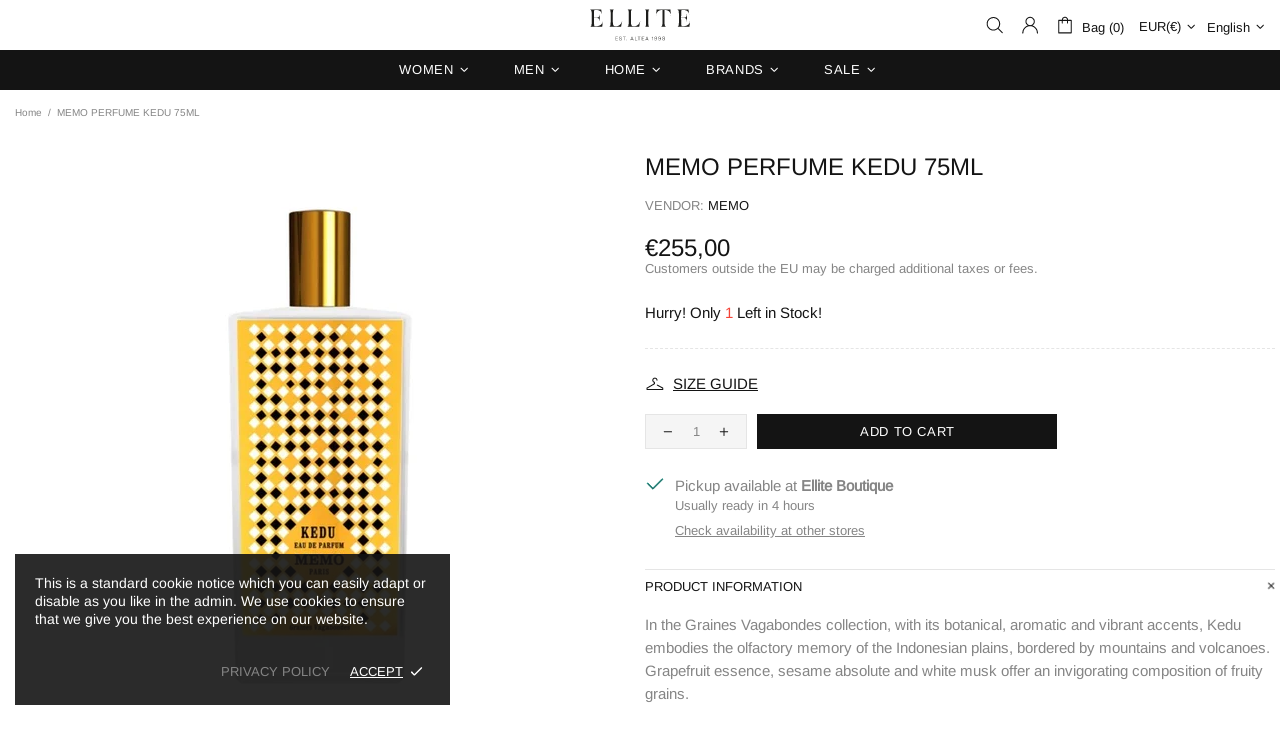

--- FILE ---
content_type: text/css
request_url: https://ellite.es/cdn/shop/t/7/assets/about-section.css?v=93190817851707252761760038606
body_size: -63
content:
.about-section{display:flex;flex-wrap:wrap;font-family:Suisse Intl,sans-serif}.about-left{background-color:#1d1d1b;color:#f5f5f5;flex:1 1 50%;padding:60px}.subtitle{font-weight:600;font-size:12px;line-height:24px;margin-bottom:20px}.heading{font-weight:600;font-size:34px;line-height:35px;letter-spacing:-1px;margin-bottom:40px}.heading-gray{color:#9f9f9e}.heading-white{color:#f5f5f5}.columns{display:grid;grid-template-columns:repeat(2,1fr);gap:20px;margin-bottom:40px}.columns p{font-weight:300;font-size:13px;letter-spacing:-.5px}.stats{display:grid;grid-template-columns:repeat(4,auto);gap:30px;margin-bottom:40px}.stats .num{font-weight:500;font-size:50px;letter-spacing:-3px;margin-top:20px}.stats .label{font-weight:500;font-size:12px;letter-spacing:-.5px;margin-top:20px;color:#f5f5f599}.about-btn{display:inline-block;padding:12px 20px;background-color:#f5f5f5;color:#1d1d1b;font-weight:350;font-size:12px;line-height:14px;text-decoration:none;border:none;margin-top:200px}.about-right{flex:1 1 50%;background-size:cover;background-position:center;position:relative}.rating-box{background-color:#ffffffe6;padding:16px;max-width:250px;position:absolute;top:30px;right:30px}.rating-top{display:flex;align-items:center;gap:6px}.rating-num{font-weight:600;font-size:24px;letter-spacing:-1px}.rating-text{font-weight:400;font-size:13px;letter-spacing:-.5px;margin-top:8px}@media (max-width: 1040px){.about-left,.about-right{flex:1 1 100%;min-width:100%}.about-right{min-height:400px}.stats{grid-template-columns:repeat(2,1fr);gap:20px}.about-btn{margin-top:60px}.rating-box{top:auto;bottom:20px;left:20px}}@media (max-width: 767px){.about-left{padding-left:20px;padding-right:20px}.subtitle{font-size:16px;line-height:26px;font-weight:550;margin-bottom:40px}.columns p{font-size:16px;line-height:1.6}.stats .label{font-size:14px;line-height:1.5}.rating-box{top:auto;bottom:20px;left:20px;right:auto}.heading{font-size:26px;line-height:30px}.columns{grid-template-columns:1fr}.stats{grid-template-columns:repeat(2,1fr);gap:20px}.stats .num{font-size:36px}.about-btn{margin-top:40px;font-size:16px}}
/*# sourceMappingURL=/cdn/shop/t/7/assets/about-section.css.map?v=93190817851707252761760038606 */


--- FILE ---
content_type: text/css
request_url: https://ellite.es/cdn/shop/t/7/assets/custom-lookbook.css?v=28837883366439137961757020543
body_size: -709
content:
/* --- Look Card Styles --- */
.look-card {
  min-height: 600px;
}
.look-images img {
  max-width: 220px;
  height: auto;
  object-fit: contain;
}
.look-info {
  min-width: 200px;
}
.brand {
  font-size: 12px;
  letter-spacing: 0.1em;
  color: #bbb;
}
.title {
  font-size: 20px;
  font-weight: 600;
  color: #fff;
}
